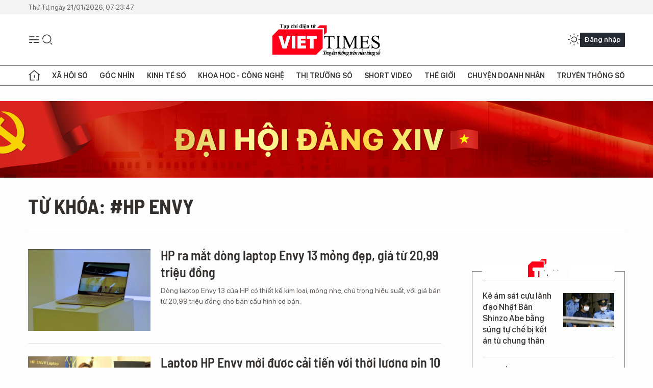

--- FILE ---
content_type: text/html;charset=utf-8
request_url: https://viettimes.vn/hp-envy-tag32828.html
body_size: 11446
content:
<!DOCTYPE html> <html lang="vi"> <head> <title>HP Envy | TẠP CHÍ ĐIỆN TỬ VIETTIMES</title> <meta name="description" content="Tin tức, hình ảnh, video clip MỚI NHẤT về HP Envy đang được dư luận quan tâm, cập nhật tin tuc HP Envy 24h trong ngày tại TẠP CHÍ ĐIỆN TỬ VIETTIMES"/> <meta name="keywords" content="HP Envy, tin tuc HP Envy, hinh anh HP Envy, video clip HP Envy"/> <meta name="news_keywords" content="HP Envy, tin tuc HP Envy, hinh anh HP Envy, video clip HP Envy"/> <meta http-equiv="Content-Type" content="text/html; charset=utf-8" /> <meta http-equiv="X-UA-Compatible" content="IE=edge"/> <meta http-equiv="refresh" content="1800" /> <meta name="revisit-after" content="1 days" /> <meta name="viewport" content="width=device-width, initial-scale=1"> <meta http-equiv="content-language" content="vi" /> <meta name="format-detection" content="telephone=no"/> <meta name="format-detection" content="address=no"/> <meta name="apple-mobile-web-app-capable" content="yes"> <meta name="apple-mobile-web-app-status-bar-style" content="black"> <meta name="apple-mobile-web-app-title" content="TẠP CHÍ ĐIỆN TỬ VIETTIMES"/> <meta name="referrer" content="no-referrer-when-downgrade"/> <link rel="shortcut icon" href="https://cdn.viettimes.vn/assets/web/styles/img/favicon.ico" type="image/x-icon" /> <link rel="preconnect" href="https://cdn.viettimes.vn"/> <link rel="dns-prefetch" href="https://cdn.viettimes.vn"/> <link rel="dns-prefetch" href="//www.google-analytics.com" /> <link rel="dns-prefetch" href="//www.googletagmanager.com" /> <link rel="dns-prefetch" href="//stc.za.zaloapp.com" /> <link rel="dns-prefetch" href="//fonts.googleapis.com" /> <script> var cmsConfig = { domainDesktop: 'https://viettimes.vn', domainMobile: 'https://viettimes.vn', domainApi: 'https://api.viettimes.vn', domainStatic: 'https://cdn.viettimes.vn', domainLog: 'https://log.viettimes.vn', googleAnalytics: 'G-9VXR93J6QG', siteId: 0, pageType: 12, objectId: 32828, adsZone: 0, allowAds: true, adsLazy: true, antiAdblock: true, }; var USER_AGENT=window.navigator&&(window.navigator.userAgent||window.navigator.vendor)||window.opera||"",IS_MOBILE=/Android|webOS|iPhone|iPod|BlackBerry|Windows Phone|IEMobile|Mobile Safari|Opera Mini/i.test(USER_AGENT),IS_REDIRECT=!1;function setCookie(e,o,i){var n=new Date,i=(n.setTime(n.getTime()+24*i*60*60*1e3),"expires="+n.toUTCString());document.cookie=e+"="+o+"; "+i+";path=/;"}function getCookie(e){var o=document.cookie.indexOf(e+"="),i=o+e.length+1;return!o&&e!==document.cookie.substring(0,e.length)||-1===o?null:(-1===(e=document.cookie.indexOf(";",i))&&(e=document.cookie.length),unescape(document.cookie.substring(i,e)))}; </script> <meta name="author" content="TẠP CHÍ ĐIỆN TỬ VIETTIMES" /> <meta name="copyright" content="Copyright © 2026 by TẠP CHÍ ĐIỆN TỬ VIETTIMES" /> <meta name="RATING" content="GENERAL" /> <meta name="GENERATOR" content="TẠP CHÍ ĐIỆN TỬ VIETTIMES" /> <meta content="TẠP CHÍ ĐIỆN TỬ VIETTIMES" itemprop="sourceOrganization" name="source"/> <meta content="news" itemprop="genre" name="medium"/> <meta name="robots" content="noarchive, max-image-preview:large, index, follow" /> <meta name="GOOGLEBOT" content="noarchive, max-image-preview:large, index, follow" /> <link rel="canonical" href="https://viettimes.vn/tu-khoa/hp-envy-tag32828.html" /> <meta property="og:site_name" content="TẠP CHÍ ĐIỆN TỬ VIETTIMES"/> <meta property="og:rich_attachment" content="true"/> <meta property="og:type" content="website"/> <meta property="og:url" content="https://viettimes.vn/tu-khoa/hp-envy-tag32828.html"/> <meta property="og:image" content="https://cdn.viettimes.vn/assets/web/styles/img/logo_share.png"/> <meta property="og:image:width" content="1200"/> <meta property="og:image:height" content="630"/> <meta property="og:title" content="HP Envy"/> <meta property="og:description" content="Tin tức, hình ảnh, video clip MỚI NHẤT về HP Envy đang được dư luận quan tâm, cập nhật tin tuc HP Envy 24h trong ngày tại TẠP CHÍ ĐIỆN TỬ VIETTIMES"/> <meta name="twitter:card" value="summary"/> <meta name="twitter:url" content="https://viettimes.vn/tu-khoa/hp-envy-tag32828.html"/> <meta name="twitter:title" content="HP Envy"/> <meta name="twitter:description" content="Tin tức, hình ảnh, video clip MỚI NHẤT về HP Envy đang được dư luận quan tâm, cập nhật tin tuc HP Envy 24h trong ngày tại TẠP CHÍ ĐIỆN TỬ VIETTIMES"/> <meta name="twitter:image" content="https://cdn.viettimes.vn/assets/web/styles/img/logo_share.png"/> <meta name="twitter:site" content="@TẠP CHÍ ĐIỆN TỬ VIETTIMES"/> <meta name="twitter:creator" content="@TẠP CHÍ ĐIỆN TỬ VIETTIMES"/> <script type="application/ld+json"> { "@context": "http://schema.org", "@type": "Organization", "name": "TẠP CHÍ ĐIỆN TỬ VIETTIMES", "url": "https://viettimes.vn", "logo": "https://cdn.viettimes.vn/assets/web/styles/img/logo.png", "foundingDate": "2016", "founders": [ { "@type": "Person", "name": "Cơ quan của Hội Truyền thông số Việt Nam" } ], "address": [ { "@type": "PostalAddress", "streetAddress": "Hà Nội", "addressLocality": "Hà Nội City", "addressRegion": "Northeast", "postalCode": "100000", "addressCountry": "VNM" } ], "contactPoint": [ { "@type": "ContactPoint", "telephone": "+84-862-774-832", "contactType": "customer service" }, { "@type": "ContactPoint", "telephone": "+84-932-288-166", "contactType": "customer service" } ], "sameAs": [ "https://www.youtube.com/@TapchiVietTimes", "https://web.facebook.com/viettimes.vn/", "https://www.tiktok.com/@viettimes.vn?lang=vi-VN" ] } </script> <script type="application/ld+json"> { "@context" : "https://schema.org", "@type" : "WebSite", "name": "TẠP CHÍ ĐIỆN TỬ VIETTIMES", "url": "https://viettimes.vn", "alternateName" : "Tạp chí điện tử Viettimes, Cơ quan của Hội Truyền thông số Việt Nam", "potentialAction": { "@type": "SearchAction", "target": { "@type": "EntryPoint", "urlTemplate": "https:\/\/viettimes.vn/search/?q={search_term_string}" }, "query-input": "required name=search_term_string" } } </script> <script type="application/ld+json"> { "@context":"http://schema.org", "@type":"BreadcrumbList", "itemListElement":[ { "@type":"ListItem", "position":1, "item":{ "@id":"https://viettimes.vn/tu-khoa/hp-envy-tag32828.html", "name":"HP Envy" } } ] } </script> <link rel="preload" href="https://cdn.viettimes.vn/assets/web/styles/fonts/audio/icomoon.woff" as="font" type="font/woff" crossorigin=""> <link rel="preload" href="https://cdn.viettimes.vn/assets/web/styles/fonts/icomoon/icomoon-12-12-25.woff" as="font" type="font/woff" crossorigin=""> <link rel="preload" href="https://cdn.viettimes.vn/assets/web/styles/fonts/SFProDisplay/SFProDisplay-BlackItalic.woff2" as="font" type="font/woff2" crossorigin=""> <link rel="preload" href="https://cdn.viettimes.vn/assets/web/styles/fonts/SFProDisplay/SFProDisplay-Bold.woff2" as="font" type="font/woff2" crossorigin=""> <link rel="preload" href="https://cdn.viettimes.vn/assets/web/styles/fonts/SFProDisplay/SFProDisplay-Semibold.woff2" as="font" type="font/woff2" crossorigin=""> <link rel="preload" href="https://cdn.viettimes.vn/assets/web/styles/fonts/SFProDisplay/SFProDisplay-Medium.woff2" as="font" type="font/woff2" crossorigin=""> <link rel="preload" href="https://cdn.viettimes.vn/assets/web/styles/fonts/SFProDisplay/SFProDisplay-Regular.woff2" as="font" type="font/woff2" crossorigin=""> <link rel="preload" href="https://cdn.viettimes.vn/assets/web/styles/fonts/BSC/BarlowSemiCondensed-Bold.woff2" as="font" type="font/woff2" crossorigin=""> <link rel="preload" href="https://cdn.viettimes.vn/assets/web/styles/fonts/BSC/BarlowSemiCondensed-SemiBold.woff2" as="font" type="font/woff2" crossorigin=""> <link rel="preload" href="https://cdn.viettimes.vn/assets/web/styles/fonts/NotoSerif/NotoSerif-Bold.woff2" as="font" type="font/woff2" crossorigin=""> <link rel="preload" href="https://cdn.viettimes.vn/assets/web/styles/fonts/NotoSerif/NotoSerif-Medium.woff2" as="font" type="font/woff2" crossorigin=""> <link rel="preload" href="https://cdn.viettimes.vn/assets/web/styles/fonts/NotoSerif/NotoSerif-Regular.woff2" as="font" type="font/woff2" crossorigin=""> <link rel="preload" href="https://cdn.viettimes.vn/assets/web/styles/fonts/PoppinsZ/PoppinsZ-SemiBold.woff2" as="font" type="font/woff2" crossorigin=""> <link rel="preload" href="https://cdn.viettimes.vn/assets/web/styles/fonts/PoppinsZ/PoppinsZ-Medium.woff2" as="font" type="font/woff2" crossorigin=""> <link rel="preload" href="https://cdn.viettimes.vn/assets/web/styles/fonts/PoppinsZ/PoppinsZ-Regular.woff2" as="font" type="font/woff2" crossorigin=""> <link rel="preload" href="https://cdn.viettimes.vn/assets/web/styles/css/main.min-1.0.30.css" as="style"> <link rel="preload" href="https://cdn.viettimes.vn/assets/web/js/main.min-1.0.31.js" as="script"> <link id="cms-style" rel="stylesheet" href="https://cdn.viettimes.vn/assets/web/styles/css/main.min-1.0.30.css"> <script type="text/javascript"> var _metaOgUrl = 'https://viettimes.vn/tu-khoa/hp-envy-tag32828.html'; var page_title = document.title; var tracked_url = window.location.pathname + window.location.search + window.location.hash; </script> <script async="" src="https://www.googletagmanager.com/gtag/js?id=G-9VXR93J6QG"></script> <script> if(!IS_REDIRECT){ window.dataLayer = window.dataLayer || []; function gtag(){dataLayer.push(arguments);} gtag('js', new Date()); gtag('config', 'G-9VXR93J6QG'); } </script> </head> <body class="tag-page"> <div id="sdaWeb_SdaMasthead" class="rennab banner-top" data-platform="1" data-position="Web_SdaMasthead" style="display:none"> </div> <header class="site-header"> <div class="top-header"> <time class="time" id="today"></time> </div> <div class="grid"> <div class="menu-search"> <i class="ic-menu"></i> <div class="search"> <i class="ic-search"></i> <div class="search-form"> <div class="advance-search"> <input type="text" class="txtsearch" placeholder="Nhập từ khóa cần tìm"> <select id="dlMode" class="select-mode"> <option value="4" selected="">Tìm theo tiêu đề</option> <option value="5">Bài viết</option> <option value="2">Tác giả</option> </select> </div> <button type="button" class="btn btn_search" aria-label="Tìm kiếm"> <i class="ic-search"></i>Tìm kiếm </button> </div> </div> </div> <a class="logo" href="https://viettimes.vn" title="TẠP CHÍ ĐIỆN TỬ VIETTIMES">TẠP CHÍ ĐIỆN TỬ VIETTIMES</a> <div class="hdr-action"> <a href="javascript:void(0);" class="notification" title="Nhận thông báo"> <i class="ic-notification"></i> </a> <a href="javascript:void(0);" class="dark-mode" title="Chế độ tối"> <i class="ic-sun"></i> <i class="ic-moon"></i> </a> <div class="wrap-user user-profile"></div> </div> </div> <ul class="menu"> <li class="main"> <a href="/" class="menu-heading" title="Trang chủ"><i class="ic-home"></i></a> </li> <li class="main" data-id="175"> <a class="menu-heading" href="https://viettimes.vn/xa-hoi-so/" title="Xã hội số">Xã hội số</a> <div class="cate-news loading" data-zone="175"></div> </li> <li class="main" data-id="115"> <a class="menu-heading" href="https://viettimes.vn/goc-nhin-truyen-thong/" title="Góc nhìn">Góc nhìn</a> <div class="cate-news loading" data-zone="115"></div> </li> <li class="main" data-id="3"> <a class="menu-heading" href="https://viettimes.vn/kinh-te-so/" title="Kinh tế số">Kinh tế số</a> <div class="cate-news loading" data-zone="3"></div> </li> <li class="main" data-id="109"> <a class="menu-heading" href="https://viettimes.vn/khoa-hoc-cong-nghe/" title="Khoa học - Công nghệ ">Khoa học - Công nghệ </a> <div class="cate-news loading" data-zone="109"></div> </li> <li class="main" data-id="189"> <a class="menu-heading" href="https://viettimes.vn/thi-truong-so/" title="Thị trường số">Thị trường số</a> <div class="cate-news loading" data-zone="189"></div> </li> <li class="main" data-id="195"> <a class="menu-heading" href="https://viettimes.vn/short/" title="Short Video">Short Video</a> <div class="cate-news loading" data-zone="195"></div> </li> <li class="main" data-id="121"> <a class="menu-heading" href="https://viettimes.vn/the-gioi/" title="Thế giới">Thế giới</a> <div class="cate-news loading" data-zone="121"></div> </li> <li class="main" data-id="38"> <a class="menu-heading" href="https://viettimes.vn/doanh-nghiep-doanh-nhan/" title="Chuyện doanh nhân ">Chuyện doanh nhân </a> <div class="cate-news loading" data-zone="38"></div> </li> <li class="main" data-id="116"> <a class="menu-heading" href="https://viettimes.vn/vdca/" title="Truyền thông số">Truyền thông số</a> <div class="cate-news loading" data-zone="116"></div> </li> </ul> </header> <div class="big-menu-vertical"> <div class="hdr-action"> <i class="ic-close">close</i> <a href="#" class="notification"> <i class="ic-notification"></i> </a> <a href="#" class="dark-mode hidden"> <i class="ic-sun"></i> <i class="ic-moon"></i> </a> <a href="#" class="btn-modal" data-target="loginModal"> Đăng nhập </a> </div> <ul class="menu"> <li class="main"> <a href="/" class="menu-heading" title="Trang chủ"><i class="ic-home"></i>Trang chủ</a> </li> <li class="main"> <a class="menu-heading" href="https://viettimes.vn/xa-hoi-so/" title="Xã hội số">Xã hội số</a> <i class="ic-chevron-down"></i> <ul class="sub-menu"> <li class="main"> <a href="https://viettimes.vn/xa-hoi-su-kien/" title="Xã hội">Xã hội</a> </li> <li class="main"> <a href="https://viettimes.vn/phap-luat/" title="Pháp luật">Pháp luật</a> </li> <li class="main"> <a href="https://viettimes.vn/xa-hoi/y-te/" title="Y tế">Y tế</a> </li> </ul> </li> <li class="main"> <a class="menu-heading" href="https://viettimes.vn/goc-nhin-truyen-thong/" title="Góc nhìn">Góc nhìn</a> </li> <li class="main"> <a class="menu-heading" href="https://viettimes.vn/kinh-te-so/" title="Kinh tế số">Kinh tế số</a> <i class="ic-chevron-down"></i> <ul class="sub-menu"> <li class="main"> <a href="https://viettimes.vn/bat-dong-san/" title="Bất động sản">Bất động sản</a> </li> <li class="main"> <a href="https://viettimes.vn/kinh-te-du-lieu/du-lieu/" title="Dữ liệu">Dữ liệu</a> </li> <li class="main"> <a href="https://viettimes.vn/kinh-te-du-lieu/quan-tri/" title="Kinh Doanh">Kinh Doanh</a> </li> <li class="main"> <a href="https://viettimes.vn/chung-khoan/" title="Chứng khoán">Chứng khoán</a> </li> </ul> </li> <li class="main"> <a class="menu-heading" href="https://viettimes.vn/khoa-hoc-cong-nghe/" title="Khoa học - Công nghệ ">Khoa học - Công nghệ </a> <i class="ic-chevron-down"></i> <ul class="sub-menu"> <li class="main"> <a href="https://viettimes.vn/ai/" title="AI">AI</a> </li> <li class="main"> <a href="https://viettimes.vn/cong-nghe/chuyen-doi-so/" title="Chuyển đổi số">Chuyển đổi số</a> </li> <li class="main"> <a href="https://viettimes.vn/ha-tang-so/" title="Hạ tầng số">Hạ tầng số</a> </li> </ul> </li> <li class="main"> <a class="menu-heading" href="https://viettimes.vn/thi-truong-so/" title="Thị trường số">Thị trường số</a> <i class="ic-chevron-down"></i> <ul class="sub-menu"> <li class="main"> <a href="https://viettimes.vn/oto-xe-may/" title="Xe">Xe</a> </li> <li class="main"> <a href="https://viettimes.vn/san-pham-dich-vu/" title="Sản phẩm dịch vụ">Sản phẩm dịch vụ</a> </li> <li class="main"> <a href="https://viettimes.vn/tu-van-tieu-dung/" title="Tư vấn tiêu dùng">Tư vấn tiêu dùng</a> </li> </ul> </li> <li class="main"> <a class="menu-heading" href="https://viettimes.vn/the-gioi/" title="Thế giới">Thế giới</a> <i class="ic-chevron-down"></i> <ul class="sub-menu"> <li class="main"> <a href="https://viettimes.vn/chuyen-la/" title="Chuyện lạ">Chuyện lạ</a> </li> <li class="main"> <a href="https://viettimes.vn/the-gioi/phan-tich/" title="Phân tích">Phân tích</a> </li> <li class="main"> <a href="https://viettimes.vn/cong-nghe-moi/" title="Công nghệ mới">Công nghệ mới</a> </li> </ul> </li> <li class="main"> <a class="menu-heading" href="https://viettimes.vn/doanh-nghiep-doanh-nhan/" title="Chuyện doanh nhân ">Chuyện doanh nhân </a> </li> <li class="main"> <a class="menu-heading" href="https://viettimes.vn/vdca/" title="Truyền thông số">Truyền thông số</a> </li> <li class="main"> <a class="menu-heading" href="https://viettimes.vn/multimedia/" title="Viettimes Media">Viettimes Media</a> <i class="ic-chevron-down"></i> <ul class="sub-menu"> <li class="main"> <a href="https://viettimes.vn/anh/" title="Ảnh">Ảnh</a> </li> <li class="main"> <a href="https://viettimes.vn/video/" title="Video">Video</a> </li> <li class="main"> <a href="https://viettimes.vn/short/" title="Short Video">Short Video</a> </li> <li class="main"> <a href="https://viettimes.vn/emagazine/" title="Emagazine">Emagazine</a> </li> <li class="main"> <a href="https://viettimes.vn/infographic/" title="Infographic">Infographic</a> </li> </ul> </li> </ul> </div> <div class="site-body"> <div id="sdaWeb_SdaAfterMenu" class="rennab " data-platform="1" data-position="Web_SdaAfterMenu" style="display:none"> </div> <div class="container"> <div id="sdaWeb_SdaTop" class="rennab " data-platform="1" data-position="Web_SdaTop" style="display:none"> </div> <div class="breadcrumb"> <h2 class="main"> <a href="https://viettimes.vn/tu-khoa/hp-envy-tag32828.html" title="HP Envy">Từ khóa: #HP Envy</a> </h2> </div> <div class="col"> <div class="main-col content-col"> <div class="timeline content-list" data-source="tag-timeline-32828"> <article class="story" data-id="80590"> <figure class="story__thumb"> <a class="cms-link" href="https://viettimes.vn/hp-ra-mat-dong-laptop-envy-13-mong-dep-gia-tu-2099-trieu-dong-post80590.html" title="HP ra mắt dòng laptop Envy 13 mỏng đẹp, giá từ 20,99 triệu đồng"> <img class="lazyload" src="[data-uri]" data-src="https://cdn.viettimes.vn/images/4913bdda32fa4768cd86a5fd17b0758f9d9df4eeda711688b13a9769f239d12b647c1aff544574ec3e65cc12619bcdfe3b34facbdff92302300c9992ef14bc04/532100_SGTV.jpg.webp" alt="Ảnh minh họa"> <noscript><img src="https://cdn.viettimes.vn/images/4913bdda32fa4768cd86a5fd17b0758f9d9df4eeda711688b13a9769f239d12b647c1aff544574ec3e65cc12619bcdfe3b34facbdff92302300c9992ef14bc04/532100_SGTV.jpg.webp" alt="Ảnh minh họa" class="image-fallback"></noscript> </a> </figure> <h2 class="story__heading" data-tracking="80590"> <a class="cms-link " href="https://viettimes.vn/hp-ra-mat-dong-laptop-envy-13-mong-dep-gia-tu-2099-trieu-dong-post80590.html" title="HP ra mắt dòng laptop Envy 13 mỏng đẹp, giá từ 20,99 triệu đồng"> HP ra mắt dòng laptop Envy 13 mỏng đẹp, giá từ 20,99 triệu đồng </a> </h2> <div class="story__summary "> Dòng laptop Envy 13 của HP có thiết kế kim loại, mỏng nhẹ, chú trọng hiệu suất, với giá bán từ 20,99 triệu đồng cho bản cấu hình cơ bản. </div> </article> <article class="story" data-id="45832"> <figure class="story__thumb"> <a class="cms-link" href="https://viettimes.vn/laptop-hp-envy-moi-duoc-cai-tien-voi-thoi-luong-pin-10-tieng-post45832.html" title="Laptop HP Envy mới được cải tiến với thời lượng pin 10 tiếng"> <img class="lazyload" src="[data-uri]" data-src="https://cdn.viettimes.vn/images/4913bdda32fa4768cd86a5fd17b0758f05cc3ce339a6a197ef0df99d9ddf6da7220f33cd32a060ac97c9e77937643ed60bfdb977c71a39c9df55a7506d2d70f45e24ca700dbb64ca925996cd287675c8/hp-envy-1-1483675983353_PDDF.jpg.webp" alt="Dòng laptop Envy mới của HP được cải thiện thêm nhiều tính năng và công nghệ mới"> <noscript><img src="https://cdn.viettimes.vn/images/4913bdda32fa4768cd86a5fd17b0758f05cc3ce339a6a197ef0df99d9ddf6da7220f33cd32a060ac97c9e77937643ed60bfdb977c71a39c9df55a7506d2d70f45e24ca700dbb64ca925996cd287675c8/hp-envy-1-1483675983353_PDDF.jpg.webp" alt="Dòng laptop Envy mới của HP được cải thiện thêm nhiều tính năng và công nghệ mới" class="image-fallback"></noscript> </a> </figure> <h2 class="story__heading" data-tracking="45832"> <a class="cms-link " href="https://viettimes.vn/laptop-hp-envy-moi-duoc-cai-tien-voi-thoi-luong-pin-10-tieng-post45832.html" title="Laptop HP Envy mới được cải tiến với thời lượng pin 10 tiếng"> Laptop HP Envy mới được cải tiến với thời lượng pin 10 tiếng </a> </h2> <div class="story__summary "> HP vừa c&ocirc;ng bố c&aacute;c sản phẩm mới của m&igrave;nh, bao gồm laptop HP Envy được cải tiếng v&agrave; một loạt m&aacute;y in mới cho người d&ugrave;ng c&aacute; nh&acirc;n v&agrave; văn ph&ograve;ng nhỏ. </div> </article> </div> <button type="button" class="view-more control__loadmore" data-page="1" data-zone="0" data-type="tag" data-tag="32828" data-phrase="HP Envy"> Xem thêm </button> </div> <div class="sub-col sidebar-right"> <div id="sidebar-top-1"> <div id="sdaWeb_SdaRightHot1" class="rennab " data-platform="1" data-position="Web_SdaRightHot1" style="display:none"> </div> <div class="new-news fyi-position"> <h3 class="box-heading"> <span class="title">Tin mới</span> </h3> <div class="box-content" data-source="latest-news"> <article class="story"> <figure class="story__thumb"> <a class="cms-link" href="https://viettimes.vn/ke-am-sat-cuu-lanh-dao-nhat-ban-shinzo-abe-bang-sung-tu-che-bi-ket-an-tu-chung-than-post193940.html" title="Kẻ ám sát cựu lãnh đạo Nhật Bản Shinzo Abe bằng súng tự chế bị kết án tù chung thân"> <img class="lazyload" src="[data-uri]" data-src="https://cdn.viettimes.vn/images/[base64]/ke-am-sat-cuu-lanh-dao-nhat-ban-shinzo-abe-bang-sung-tu-che-bi-ket-an-tu-chung-than.png.webp" data-srcset="https://cdn.viettimes.vn/images/[base64]/ke-am-sat-cuu-lanh-dao-nhat-ban-shinzo-abe-bang-sung-tu-che-bi-ket-an-tu-chung-than.png.webp 1x, https://cdn.viettimes.vn/images/[base64]/ke-am-sat-cuu-lanh-dao-nhat-ban-shinzo-abe-bang-sung-tu-che-bi-ket-an-tu-chung-than.png.webp 2x" alt="Bị cáo Tetsuya Yamagami đã bắn ông Abe giữa ban ngày bằng một khẩu súng tự chế tại nhà. Ảnh: Reuters."> <noscript><img src="https://cdn.viettimes.vn/images/[base64]/ke-am-sat-cuu-lanh-dao-nhat-ban-shinzo-abe-bang-sung-tu-che-bi-ket-an-tu-chung-than.png.webp" srcset="https://cdn.viettimes.vn/images/[base64]/ke-am-sat-cuu-lanh-dao-nhat-ban-shinzo-abe-bang-sung-tu-che-bi-ket-an-tu-chung-than.png.webp 1x, https://cdn.viettimes.vn/images/[base64]/ke-am-sat-cuu-lanh-dao-nhat-ban-shinzo-abe-bang-sung-tu-che-bi-ket-an-tu-chung-than.png.webp 2x" alt="Bị cáo Tetsuya Yamagami đã bắn ông Abe giữa ban ngày bằng một khẩu súng tự chế tại nhà. Ảnh: Reuters." class="image-fallback"></noscript> </a> </figure> <h2 class="story__heading" data-tracking="193940"> <a class="cms-link " href="https://viettimes.vn/ke-am-sat-cuu-lanh-dao-nhat-ban-shinzo-abe-bang-sung-tu-che-bi-ket-an-tu-chung-than-post193940.html" title="Kẻ ám sát cựu lãnh đạo Nhật Bản Shinzo Abe bằng súng tự chế bị kết án tù chung thân"> Kẻ ám sát cựu lãnh đạo Nhật Bản Shinzo Abe bằng súng tự chế bị kết án tù chung thân </a> </h2> </article> <article class="story"> <figure class="story__thumb"> <a class="cms-link" href="https://viettimes.vn/thu-hoi-tieu-huy-hang-loat-my-pham-vi-pham-post193938.html" title="Thu hồi, tiêu hủy hàng loạt mỹ phẩm vi phạm"> <img class="lazyload" src="[data-uri]" data-src="https://cdn.viettimes.vn/images/99d451982d7a911ed12e625f366459e9c23435d99e4d64c35de6fc28863394f7952b43cd237f9bab11b72c83362c7394/1a-262.jpg.webp" data-srcset="https://cdn.viettimes.vn/images/99d451982d7a911ed12e625f366459e9c23435d99e4d64c35de6fc28863394f7952b43cd237f9bab11b72c83362c7394/1a-262.jpg.webp 1x, https://cdn.viettimes.vn/images/d5c7abc4a375e0d555e328dd9c9f7ae5c23435d99e4d64c35de6fc28863394f7952b43cd237f9bab11b72c83362c7394/1a-262.jpg.webp 2x" alt="Thu hồi, tiêu hủy hàng loạt mỹ phẩm vi phạm"> <noscript><img src="https://cdn.viettimes.vn/images/99d451982d7a911ed12e625f366459e9c23435d99e4d64c35de6fc28863394f7952b43cd237f9bab11b72c83362c7394/1a-262.jpg.webp" srcset="https://cdn.viettimes.vn/images/99d451982d7a911ed12e625f366459e9c23435d99e4d64c35de6fc28863394f7952b43cd237f9bab11b72c83362c7394/1a-262.jpg.webp 1x, https://cdn.viettimes.vn/images/d5c7abc4a375e0d555e328dd9c9f7ae5c23435d99e4d64c35de6fc28863394f7952b43cd237f9bab11b72c83362c7394/1a-262.jpg.webp 2x" alt="Thu hồi, tiêu hủy hàng loạt mỹ phẩm vi phạm" class="image-fallback"></noscript> </a> </figure> <h2 class="story__heading" data-tracking="193938"> <a class="cms-link " href="https://viettimes.vn/thu-hoi-tieu-huy-hang-loat-my-pham-vi-pham-post193938.html" title="Thu hồi, tiêu hủy hàng loạt mỹ phẩm vi phạm"> Thu hồi, tiêu hủy hàng loạt mỹ phẩm vi phạm </a> </h2> </article> <article class="story"> <figure class="story__thumb"> <a class="cms-link" href="https://viettimes.vn/diem-mat-loat-o-to-gia-dinh-giam-gia-60-70-trieu-dong-dip-tet-post193892.html" title="&#34;Điểm mặt&#34; loạt ô tô gia đình giảm giá 60-70 triệu đồng dịp Tết"> <img class="lazyload" src="[data-uri]" data-src="https://cdn.viettimes.vn/images/6f23a19a86cd2694b8799952dfeec22791cdfd33a1d02227fe6d71d6c395ee072f282a571ecdfc69c63d47697e17e19225741fce674319b54d57c4b639d9dbf7/1768976517653.jpg.webp" data-srcset="https://cdn.viettimes.vn/images/6f23a19a86cd2694b8799952dfeec22791cdfd33a1d02227fe6d71d6c395ee072f282a571ecdfc69c63d47697e17e19225741fce674319b54d57c4b639d9dbf7/1768976517653.jpg.webp 1x, https://cdn.viettimes.vn/images/5f3823710d03e4406daae04d53a109a191cdfd33a1d02227fe6d71d6c395ee072f282a571ecdfc69c63d47697e17e19225741fce674319b54d57c4b639d9dbf7/1768976517653.jpg.webp 2x" alt="&#34;Điểm mặt&#34; loạt ô tô gia đình giảm giá 60-70 triệu đồng dịp Tết"> <noscript><img src="https://cdn.viettimes.vn/images/6f23a19a86cd2694b8799952dfeec22791cdfd33a1d02227fe6d71d6c395ee072f282a571ecdfc69c63d47697e17e19225741fce674319b54d57c4b639d9dbf7/1768976517653.jpg.webp" srcset="https://cdn.viettimes.vn/images/6f23a19a86cd2694b8799952dfeec22791cdfd33a1d02227fe6d71d6c395ee072f282a571ecdfc69c63d47697e17e19225741fce674319b54d57c4b639d9dbf7/1768976517653.jpg.webp 1x, https://cdn.viettimes.vn/images/5f3823710d03e4406daae04d53a109a191cdfd33a1d02227fe6d71d6c395ee072f282a571ecdfc69c63d47697e17e19225741fce674319b54d57c4b639d9dbf7/1768976517653.jpg.webp 2x" alt="&#34;Điểm mặt&#34; loạt ô tô gia đình giảm giá 60-70 triệu đồng dịp Tết" class="image-fallback"></noscript> </a> </figure> <h2 class="story__heading" data-tracking="193892"> <a class="cms-link " href="https://viettimes.vn/diem-mat-loat-o-to-gia-dinh-giam-gia-60-70-trieu-dong-dip-tet-post193892.html" title="&#34;Điểm mặt&#34; loạt ô tô gia đình giảm giá 60-70 triệu đồng dịp Tết"> <i class="ic-type-shortVideo"></i> "Điểm mặt" loạt ô tô gia đình giảm giá 60-70 triệu đồng dịp Tết </a> </h2> </article> <article class="story"> <figure class="story__thumb"> <a class="cms-link" href="https://viettimes.vn/khach-san-the-pearl-hoi-an-vi-pham-quy-dinh-ve-an-toan-thuc-pham-chu-so-huu-bi-phat-389-trieu-dong-post193934.html" title="Khách sạn The Pearl Hội An vi phạm quy định về an toàn thực phẩm, chủ sở hữu bị phạt 389 triệu đồng"> <img class="lazyload" src="[data-uri]" data-src="https://cdn.viettimes.vn/images/44858c89ae54f488fa03e9613830e2c680f1e000c3622a5cfa7aec52f24af053681b44516fe74a65908ba4721e85a86f26906b140034bb4cbe8f7ef4d0773a6f/the-pearl-hoi-an.png.webp" data-srcset="https://cdn.viettimes.vn/images/44858c89ae54f488fa03e9613830e2c680f1e000c3622a5cfa7aec52f24af053681b44516fe74a65908ba4721e85a86f26906b140034bb4cbe8f7ef4d0773a6f/the-pearl-hoi-an.png.webp 1x, https://cdn.viettimes.vn/images/93bd77782165d08826f4213dd1fad0ce80f1e000c3622a5cfa7aec52f24af053681b44516fe74a65908ba4721e85a86f26906b140034bb4cbe8f7ef4d0773a6f/the-pearl-hoi-an.png.webp 2x" alt="Khách sạn The Pearl Hội An tại Tổ dân phố An Bàng, phường Hội An Tây, thành phố Đà Nẵng."> <noscript><img src="https://cdn.viettimes.vn/images/44858c89ae54f488fa03e9613830e2c680f1e000c3622a5cfa7aec52f24af053681b44516fe74a65908ba4721e85a86f26906b140034bb4cbe8f7ef4d0773a6f/the-pearl-hoi-an.png.webp" srcset="https://cdn.viettimes.vn/images/44858c89ae54f488fa03e9613830e2c680f1e000c3622a5cfa7aec52f24af053681b44516fe74a65908ba4721e85a86f26906b140034bb4cbe8f7ef4d0773a6f/the-pearl-hoi-an.png.webp 1x, https://cdn.viettimes.vn/images/93bd77782165d08826f4213dd1fad0ce80f1e000c3622a5cfa7aec52f24af053681b44516fe74a65908ba4721e85a86f26906b140034bb4cbe8f7ef4d0773a6f/the-pearl-hoi-an.png.webp 2x" alt="Khách sạn The Pearl Hội An tại Tổ dân phố An Bàng, phường Hội An Tây, thành phố Đà Nẵng." class="image-fallback"></noscript> </a> </figure> <h2 class="story__heading" data-tracking="193934"> <a class="cms-link " href="https://viettimes.vn/khach-san-the-pearl-hoi-an-vi-pham-quy-dinh-ve-an-toan-thuc-pham-chu-so-huu-bi-phat-389-trieu-dong-post193934.html" title="Khách sạn The Pearl Hội An vi phạm quy định về an toàn thực phẩm, chủ sở hữu bị phạt 389 triệu đồng"> Khách sạn The Pearl Hội An vi phạm quy định về an toàn thực phẩm, chủ sở hữu bị phạt 389 triệu đồng </a> </h2> </article> <article class="story"> <figure class="story__thumb"> <a class="cms-link" href="https://viettimes.vn/kien-tao-liem-chinh-hanh-dong-quyet-liet-de-dat-muc-tieu-phat-trien-2-con-so-post193935.html" title="Kiến tạo, liêm chính, hành động quyết liệt để đạt mục tiêu phát triển 2 con số"> <img class="lazyload" src="[data-uri]" data-src="https://cdn.viettimes.vn/images/c383bce63f62e9b1e527758d7a16c51dd429da9f694838e41fbd44ad93f28e265853ba6a2628a6d07809ee67201a95de25741fce674319b54d57c4b639d9dbf7/1768972223012.jpg.webp" data-srcset="https://cdn.viettimes.vn/images/c383bce63f62e9b1e527758d7a16c51dd429da9f694838e41fbd44ad93f28e265853ba6a2628a6d07809ee67201a95de25741fce674319b54d57c4b639d9dbf7/1768972223012.jpg.webp 1x, https://cdn.viettimes.vn/images/4a53e7903569df17579ec1f5be22c1f4d429da9f694838e41fbd44ad93f28e265853ba6a2628a6d07809ee67201a95de25741fce674319b54d57c4b639d9dbf7/1768972223012.jpg.webp 2x" alt="Kiến tạo, liêm chính, hành động quyết liệt để đạt mục tiêu phát triển 2 con số"> <noscript><img src="https://cdn.viettimes.vn/images/c383bce63f62e9b1e527758d7a16c51dd429da9f694838e41fbd44ad93f28e265853ba6a2628a6d07809ee67201a95de25741fce674319b54d57c4b639d9dbf7/1768972223012.jpg.webp" srcset="https://cdn.viettimes.vn/images/c383bce63f62e9b1e527758d7a16c51dd429da9f694838e41fbd44ad93f28e265853ba6a2628a6d07809ee67201a95de25741fce674319b54d57c4b639d9dbf7/1768972223012.jpg.webp 1x, https://cdn.viettimes.vn/images/4a53e7903569df17579ec1f5be22c1f4d429da9f694838e41fbd44ad93f28e265853ba6a2628a6d07809ee67201a95de25741fce674319b54d57c4b639d9dbf7/1768972223012.jpg.webp 2x" alt="Kiến tạo, liêm chính, hành động quyết liệt để đạt mục tiêu phát triển 2 con số" class="image-fallback"></noscript> </a> </figure> <h2 class="story__heading" data-tracking="193935"> <a class="cms-link " href="https://viettimes.vn/kien-tao-liem-chinh-hanh-dong-quyet-liet-de-dat-muc-tieu-phat-trien-2-con-so-post193935.html" title="Kiến tạo, liêm chính, hành động quyết liệt để đạt mục tiêu phát triển 2 con số"> Kiến tạo, liêm chính, hành động quyết liệt để đạt mục tiêu phát triển 2 con số </a> </h2> </article> </div> </div> <div class="box-default fyi-position"> <h3 class="box-heading"> <a class="title" href="https://viettimes.vn/chu-de/thuc-day-kinh-te-so-155.html" title="Thúc đẩy Kinh tế số"> Thúc đẩy Kinh tế số </a> </h3> <div class="box-content" data-source="topic-box-155"> <article class="story"> <figure class="story__thumb"> <a class="cms-link" href="https://viettimes.vn/chu-tich-arobid-tran-van-chin-tiet-lo-chia-khoa-so-giup-doanh-nghiep-viet-vuon-ra-the-gioi-post190676.html" title="Chủ tịch Arobid Trần Văn Chín tiết lộ “chìa khóa số” giúp doanh nghiệp Việt vươn ra thế giới"> <img class="lazyload" src="[data-uri]" data-src="https://cdn.viettimes.vn/images/88c2b7fc7efd5093108429c9cbbc1d7ad46b2cd42a1e7f7571a3cabc62889185a4a86158e06d2f20a31530daf9458e015d1c1dcd47860e8b254e1591f6be0d6648053a09861e1e8909204a507612a6d8/arobid-346-5274.jpg.webp" alt="Chủ tịch Arobid Trần Văn Chín tiết lộ “chìa khóa số” giúp doanh nghiệp Việt vươn ra thế giới"> <noscript><img src="https://cdn.viettimes.vn/images/88c2b7fc7efd5093108429c9cbbc1d7ad46b2cd42a1e7f7571a3cabc62889185a4a86158e06d2f20a31530daf9458e015d1c1dcd47860e8b254e1591f6be0d6648053a09861e1e8909204a507612a6d8/arobid-346-5274.jpg.webp" alt="Chủ tịch Arobid Trần Văn Chín tiết lộ “chìa khóa số” giúp doanh nghiệp Việt vươn ra thế giới" class="image-fallback"></noscript> </a> </figure> <h2 class="story__heading" data-tracking="190676"> <a class="cms-link " href="https://viettimes.vn/chu-tich-arobid-tran-van-chin-tiet-lo-chia-khoa-so-giup-doanh-nghiep-viet-vuon-ra-the-gioi-post190676.html" title="Chủ tịch Arobid Trần Văn Chín tiết lộ “chìa khóa số” giúp doanh nghiệp Việt vươn ra thế giới"> Chủ tịch Arobid Trần Văn Chín tiết lộ “chìa khóa số” giúp doanh nghiệp Việt vươn ra thế giới </a> </h2> </article> <article class="story"> <h2 class="story__heading" data-tracking="190938"> <a class="cms-link " href="https://viettimes.vn/viet-nam-thuc-day-hinh-thanh-he-sinh-thai-5g-ai-cho-phat-trien-ben-vung-asean-post190938.html" title="Việt Nam thúc đẩy hình thành hệ sinh thái 5G – AI cho phát triển bền vững ASEAN"> Việt Nam thúc đẩy hình thành hệ sinh thái 5G – AI cho phát triển bền vững ASEAN </a> </h2> </article> <article class="story"> <h2 class="story__heading" data-tracking="184608"> <a class="cms-link " href="https://viettimes.vn/giai-thuong-vda-tao-dong-luc-manh-me-de-to-chuc-doanh-nghiep-vuon-len-lam-chu-cong-nghe-post184608.html" title="Giải thưởng VDA tạo động lực mạnh mẽ để tổ chức, doanh nghiệp vươn lên làm chủ công nghệ"> <i class="ic-type-emagazine"></i> Giải thưởng VDA tạo động lực mạnh mẽ để tổ chức, doanh nghiệp vươn lên làm chủ công nghệ </a> </h2> </article> <article class="story"> <h2 class="story__heading" data-tracking="184579"> <a class="cms-link " href="https://viettimes.vn/vda-la-giai-thuong-danh-gia-the-hien-no-luc-chuyen-doi-so-quoc-gia-post184579.html" title="&#34;VDA là giải thưởng danh giá, thể hiện nỗ lực chuyển đổi số quốc gia&#34;"> "VDA là giải thưởng danh giá, thể hiện nỗ lực chuyển đổi số quốc gia" </a> </h2> </article> <article class="story"> <h2 class="story__heading" data-tracking="184651"> <a class="cms-link " href="https://viettimes.vn/vda-dong-gop-tich-cuc-vao-su-phat-trien-kinh-te-so-xa-hoi-so-chinh-phu-so-post184651.html" title="VDA đóng góp tích cực vào sự phát triển kinh tế số, xã hội số, chính phủ số"> <i class="ic-type-emagazine"></i> VDA đóng góp tích cực vào sự phát triển kinh tế số, xã hội số, chính phủ số </a> </h2> </article> </div> </div> <div id="sdaWeb_SdaRightHot2" class="rennab " data-platform="1" data-position="Web_SdaRightHot2" style="display:none"> </div> <div id="sdaWeb_SdaRight1" class="rennab " data-platform="1" data-position="Web_SdaRight1" style="display:none"> </div> <div class="box-default fyi-position"> <h3 class="box-heading"> <a class="title" href="https://viettimes.vn/chu-de/trang-chu-1.html" title="TRANG CHỦ"> TRANG CHỦ </a> </h3> <div class="box-content" data-source="topic-box-1"> <article class="story"> <figure class="story__thumb"> <a class="cms-link" href="https://viettimes.vn/kien-tao-liem-chinh-hanh-dong-quyet-liet-de-dat-muc-tieu-phat-trien-2-con-so-post193935.html" title="Kiến tạo, liêm chính, hành động quyết liệt để đạt mục tiêu phát triển 2 con số"> <img class="lazyload" src="[data-uri]" data-src="https://cdn.viettimes.vn/images/03a8b7258feebd62870f4287087d7634d429da9f694838e41fbd44ad93f28e265853ba6a2628a6d07809ee67201a95de25741fce674319b54d57c4b639d9dbf7/1768972223012.jpg.webp" alt="Kiến tạo, liêm chính, hành động quyết liệt để đạt mục tiêu phát triển 2 con số"> <noscript><img src="https://cdn.viettimes.vn/images/03a8b7258feebd62870f4287087d7634d429da9f694838e41fbd44ad93f28e265853ba6a2628a6d07809ee67201a95de25741fce674319b54d57c4b639d9dbf7/1768972223012.jpg.webp" alt="Kiến tạo, liêm chính, hành động quyết liệt để đạt mục tiêu phát triển 2 con số" class="image-fallback"></noscript> </a> </figure> <h2 class="story__heading" data-tracking="193935"> <a class="cms-link " href="https://viettimes.vn/kien-tao-liem-chinh-hanh-dong-quyet-liet-de-dat-muc-tieu-phat-trien-2-con-so-post193935.html" title="Kiến tạo, liêm chính, hành động quyết liệt để đạt mục tiêu phát triển 2 con số"> Kiến tạo, liêm chính, hành động quyết liệt để đạt mục tiêu phát triển 2 con số </a> </h2> </article> <article class="story"> <h2 class="story__heading" data-tracking="193920"> <a class="cms-link " href="https://viettimes.vn/dai-hoi-dang-xiv-thao-luan-nhieu-noi-dung-quan-trong-post193920.html" title="Đại hội Đảng XIV thảo luận nhiều nội dung quan trọng"> <i class="ic-type-photo"></i> Đại hội Đảng XIV thảo luận nhiều nội dung quan trọng </a> </h2> </article> <article class="story"> <h2 class="story__heading" data-tracking="193933"> <a class="cms-link " href="https://viettimes.vn/dai-doan-ket-dan-toc-la-dong-luc-quan-trong-truoc-nhung-bien-dong-toan-cau-post193933.html" title="Đại đoàn kết dân tộc là động lực quan trọng trước những biến động toàn cầu"> Đại đoàn kết dân tộc là động lực quan trọng trước những biến động toàn cầu </a> </h2> </article> <article class="story"> <h2 class="story__heading" data-tracking="193918"> <a class="cms-link " href="https://viettimes.vn/bo-truong-dao-hong-lan-thay-doi-manh-me-de-cham-soc-suc-khoe-nguoi-dan-toan-dien-post193918.html" title="Bộ trưởng Đào Hồng Lan: Thay đổi mạnh mẽ để chăm sóc sức khỏe người dân toàn diện"> Bộ trưởng Đào Hồng Lan: Thay đổi mạnh mẽ để chăm sóc sức khỏe người dân toàn diện </a> </h2> </article> <article class="story"> <h2 class="story__heading" data-tracking="193927"> <a class="cms-link " href="https://viettimes.vn/gia-vang-sjc-can-moc-170-trieu-dongluong-vang-the-gioi-thiet-lap-ky-luc-post193927.html" title="Giá vàng SJC cán mốc 170 triệu đồng/lượng, vàng thế giới thiết lập kỷ lục"> Giá vàng SJC cán mốc 170 triệu đồng/lượng, vàng thế giới thiết lập kỷ lục </a> </h2> </article> </div> </div> <div id="sdaWeb_SdaRight2" class="rennab " data-platform="1" data-position="Web_SdaRight2" style="display:none"> </div> <div id="sdaWeb_SdaRight3" class="rennab " data-platform="1" data-position="Web_SdaRight3" style="display:none"> </div> <div id="sdaWeb_SdaRight4" class="rennab " data-platform="1" data-position="Web_SdaRight4" style="display:none"> </div> <div id="sdaWeb_SdaRight5" class="rennab " data-platform="1" data-position="Web_SdaRight5" style="display:none"> </div> </div><div id="sidebar-sticky-1"> <div id="sdaWeb_SdaRightSticky" class="rennab " data-platform="1" data-position="Web_SdaRightSticky" style="display:none"> </div> </div> </div> </div> <div id="sdaWeb_SdaBottom" class="rennab " data-platform="1" data-position="Web_SdaBottom" style="display:none"> </div> </div> </div> <div class="back-to-top"></div> <footer class="site-footer"> <div class="container"> <a href="/" class="logo" title="TẠP CHÍ ĐIỆN TỬ VIETTIMES">TẠP CHÍ ĐIỆN TỬ VIETTIMES</a> <div class="info"> <div class="row"> <p class="text"> <span class="bold">Cơ quan của Hội Truyền thông số Việt Nam</span> </p> <p class="text">Giấy phép hoạt động báo chí số 165/GP-BVHTTDL do Bộ Văn hóa, Thể thao và Du lịch cấp ngày 27/11/2025 </p> <p class="text">Tổng Biên tập: <span class="bold">Nguyễn Bá Kiên</span></p> <p class="text">Tòa soạn: LK16-18, Khu đô thị Hinode Royal Park, Kim Chung, Hoài Đức, Hà Nội</p> <p class="text">Điện thoại/fax: (024)32 151175</p> <p class="text">VP đại diện tại miền Nam: Tầng 3, số 54, đường C1, phường 13, quận Tân Bình, TP.HCM</p> </div> <div class="row"> <p class="text"> <span class="bold">Email:<a href="mailto:toasoan@viettimes.vn" rel="nofollow noopener" target="_blank" class="email"> toasoan@viettimes.vn</a></span> </p> <p class="text"> <span class="bold">Đường dây nóng:</span> 0862 774 832 </p> <p class="text"> <span class="bold">Liên hệ quảng cáo:</span> 093 228 8166 </p> <div class="wrap"> <a href="https://web.facebook.com/viettimes.vn/" target="_blank" class="facebook" title="Theo dõi VietTimes trên Facebook"> <i class="ic-facebook"></i> </a> <a href="#" class="zalo" title="Theo dõi VietTimes trên Zalo">zalo</a> <a href="https://www.youtube.com/@TapchiVietTimes" target="_blank" class="youtube" title="Theo dõi VietTimes trên Youtube"> <i class="ic-youtube"></i> </a> <a href="https://www.tiktok.com/@viettimes.vn?lang=vi-VN" target="_blank" class="tiktok" title="Theo dõi VietTimes trên Tiktok"> <i class="ic-tiktok"></i> </a> </div> </div> </div> </div> <div class="credits"> <div class="container"> <p class="text"> <img src="https://cdn.viettimes.vn/assets/web/styles/img/logo-DMCA.png" alt=""> ® Chỉ được đăng tải nội dung thông tin khi có sự đồng ý bằng văn bản của Tạp chí Viettimes. </p> <div class="row"> <a class="app" target="_blank" href="https://apps.apple.com/vn/app/b%C3%A1o-%C4%91i%E1%BB%87n-t%E1%BB%AD-viettimes/id1499834144?l=vi" title="VietTimes trên App Store">App Store</a> <a class="app" target="_blank"href="https://play.google.com/store/apps/details?id=com.viettimes" title="VietTimes trên Google Play">Google Play</a> </div> </div> </div> </footer> <script>if(!String.prototype.endsWith){String.prototype.endsWith=function(d){var c=this.length-d.length;return c>=0&&this.lastIndexOf(d)===c}}if(!String.prototype.startsWith){String.prototype.startsWith=function(c,d){d=d||0;return this.indexOf(c,d)===d}}function canUseWebP(){var b=document.createElement("canvas");if(!!(b.getContext&&b.getContext("2d"))){return b.toDataURL("image/webp").indexOf("data:image/webp")==0}return false}function replaceWebPToImage(){if(canUseWebP()){return}var f=document.getElementsByTagName("img");for(i=0;i<f.length;i++){var h=f[i];if(h&&h.src.length>0&&h.src.indexOf("/styles/img")==-1){var e=h.src;var g=h.dataset.src;if(g&&g.length>0&&(g.endsWith(".webp")||g.indexOf(".webp?")>-1)&&e.startsWith("data:image")){h.setAttribute("data-src",g.replace(".webp",""));h.setAttribute("src",g.replace(".webp",""))}else{if((e.endsWith(".webp")||e.indexOf(".webp?")>-1)){h.setAttribute("src",e.replace(".webp",""))}}}}}replaceWebPToImage();</script> <script async src="https://sp.zalo.me/plugins/sdk.js"></script> <script defer src="https://common.mcms.one/assets/js/web/common.min-0.0.62.js"></script> <script defer src="https://cdn.viettimes.vn/assets/web/js/main.min-1.0.31.js"></script> <script defer type="module" src="https://cdn.viettimes.vn/assets/web/js/messaging.min-1.0.4.js"></script> <div class="float-ads hidden" id="floating-left" style="z-index: 999; position: fixed; right: 50%; bottom: 0px; margin-right: 600px;"> <div id="sdaWeb_SdaFloatLeft" class="rennab " data-platform="1" data-position="Web_SdaFloatLeft" style="display:none"> </div> </div> <div class="float-ads hidden" id="floating-right" style="z-index:999;position:fixed; left:50%; bottom:0px; margin-left:600px"> <div id="sdaWeb_SdaFloatRight" class="rennab " data-platform="1" data-position="Web_SdaFloatRight" style="display:none"> </div> </div> <div id="sdaWeb_SdaBalloon" class="rennab " data-platform="1" data-position="Web_SdaBalloon" style="display:none"> </div> <div id="fb-root"></div> <script async defer crossorigin="anonymous" src="https://connect.facebook.net/vi_VN/sdk.js#xfbml=1&version=v8.0&appId=1150918135570204&autoLogAppEvents=1"></script> <script type="text/javascript"> var _comscore = _comscore || []; _comscore.push({ c1: "2", c2: "20929007" }); (function () { var s = document.createElement("script"), el = document.getElementsByTagName("script")[0]; s.async = true; s.src = (document.location.protocol == "https:" ? "https://sb" : "http://b") + ".scorecardresearch.com/beacon.js"; el.parentNode.insertBefore(s, el); })(); </script> <noscript> <img src="http://b.scorecardresearch.com/p?c1=2&c2=20929007&cv=2.0&cj=1" /> </noscript> </body> </html>